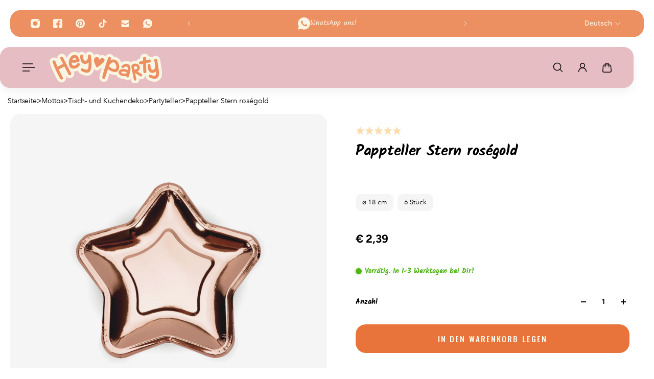

--- FILE ---
content_type: image/svg+xml
request_url: https://hey-party.de/cdn/shop/files/HeyParty_SecondaryLogo_Sticker-orange_RBG.svg?v=1717504011&width=240
body_size: 3258
content:
<svg viewBox="0 0 1918.01 544.98" xmlns="http://www.w3.org/2000/svg" data-sanitized-data-name="Ebene 2" data-name="Ebene 2" id="Ebene_2">
  <defs>
    <style>
      .cls-1 {
        fill: #ec8f61;
      }

      .cls-1, .cls-2 {
        stroke-width: 0px;
      }

      .cls-2 {
        fill: #faf4e2;
      }
    </style>
  </defs>
  <g data-sanitized-data-name="Ebene 1" data-name="Ebene 1" id="Ebene_1-2">
    <g>
      <path d="M275.43,418.8c7.76,20.73,7.26,41.28-.23,61.89-9.12,25.1-38.13,44.98-64.76,46.23-36.39,1.71-60.53-15.12-76.82-46.25-13.86-26.48-29.13-52.25-42.17-79.11-26.28-54.15-51.75-108.72-72.64-165.26-6.85-18.54-15.08-36.55-18.06-56.49-4.77-31.92,14.11-57.28,34.41-68.58,31.69-17.64,65.8-13.69,92.72,10.67.89.8,1.97,1.39,3.71,2.59,1.9-13.19-.97-25.86,4.02-38.08,11.6-28.42,33.73-44.37,62.47-48.67,32.89-4.93,61.04,11.25,74.97,38.2,5.96,11.54,12.23,22.91,18.89,35.36,7.94-16.73,15.58-32.38,26.06-46.61,23.27-31.6,53.52-52.42,92.31-58.11,26.06-3.82,52.27-1.34,74.89,14.54,6.72,4.72,11.03,2.64,16-1.52,14.32-11.97,30.95-17.38,49.48-17.66,18.43-.29,44.56,8.26,64.22,34.48,11.91-18.41,28.57-29.8,49.75-34.8,32.23-7.6,71.8,12.51,84.55,43.23.75,1.8,1.89,3.51,2.28,5.39,1.69,8.07,5.98,6.42,11.35,3.63,12.84-6.7,26.53-10.87,41.11-10.68,21.09.26,40.26,6.86,57.24,19.36,3.07,2.26,5.26,3.65,9.47,2.46,28.71-8.15,55.99-4.94,81.23,11.59,4.8,3.14,6.78.49,9.23-3.18,14.34-21.48,35.55-31.68,60.38-31.9,28.7-.26,52.35,11.75,68,36.77,2.55,4.07,5.03,5.57,9.83,6.13,42.29,4.99,76.19,24.66,101.24,59.22,8.41,11.61,16.18,23.61,20.86,37.32,1.55,4.56,3.54,4.92,7.81,2.17,23.76-15.3,50.27-23.4,78.18-24.01,21.84-.47,43.39,4.66,62.29,16.61,8.22,5.2,14.1,6.77,23.33.46,17.33-11.84,37.17-18.14,58.48-19.75,9.06-.68,17.88-2.62,26.96.06,3.1.92,6.49.17,8.44-3.32,11.34-20.27,31.08-27.8,51.79-33.31,5.73-1.52,7.11-4.06,7.3-9.37,1.48-40.61,32.02-69.39,68.69-73.72,33.51-3.96,67.12,16.41,76.15,42,2.33,6.62,6.21,8.04,12.44,7.32,16-1.83,31.12,1.02,44.07,10.9,4.76,3.63,6.69,1.17,9.65-1.6,30.26-28.41,65.13-31.14,99.48-7.62,17.4,11.92,26.62,29.11,30.01,49.51,5.66,34.17,10.78,68.44,16.48,102.6,4.42,26.51,8.17,53.08,11.33,79.78,2.68,22.67,4.15,45.29,3.62,68.06-.81,34.62-12.57,65.51-36.74,89.93-23.5,23.75-52.34,37.12-87.13,37.68-31.59.51-60.16-9.12-88.58-20.53-13.27-5.33-26.41-10.97-37.5-20.54-14.49-12.49-23-27.78-24.22-47.03-.25-3.98,2.41-9.77-5.32-10.2-5.92-.33-8.62,1.29-10.9,7.81-13.18,37.69-49.67,57.84-87.87,45.15-6.06-2.01-9.85-2.81-9.51,5.82,1.01,26.18-10.56,45.73-33.03,58.56-26.1,14.89-52.3,14.01-77.62-2.01-19.06-12.06-29.04-30.1-32.29-52.19-.46-3.13-1.05-7.54-3.14-8.84-3.41-2.12-5.14,2.7-7.6,4.51-29.41,21.58-62,18.69-90.59-1.06-4.62-3.19-8.65-4.7-14.08-4.99-34.57-1.86-67.39-9.76-96.77-29.09-14.05-9.24-25.78-20.82-34.71-35.01-3-4.76-6.42-6.41-11.92-6.37-34.27.27-67.09-6.78-98.24-21.03-5.61-2.57-7.4-.77-8.99,4.22-8.73,27.24-18.68,54.11-25.51,81.95-6.5,26.49-30.2,46.6-56.97,50.69-42.33,6.46-82.78-23.01-89.26-63.9-2.31-14.57,1.54-28.39,4.46-42.33,9.07-43.28,22.56-85.37,34.64-127.83.33-1.16.56-2.36,1.28-5.39-13.35,7.85-23.73,16.94-33.86,25.96-12.57,11.19-26.33,19.67-43.02,20.93-17.97,1.35-33.8-5.04-46.57-18.26-2.19-2.26-4.11-6.34-7.42-5.63-3.99.86-1.98,5.6-2.86,8.5-4.72,15.54-8.2,31.56-16.29,45.82-17.83,31.43-45.38,49.44-80.42,56.13-37.44,7.14-72.12-3.01-105.77-18.33-15.65-7.13-32.05-12.78-44.97-25.02-9.96-9.43-17.31-20.35-21.14-33.43-1.91-6.5-4.52-8.42-11.18-5.28-18.43,8.69-37.99,13.25-58.38,13.51-6.52.08-7.95,1.35-5,7.74,12.83,27.8,9.17,54.53-9.68,77.76-17.51,21.58-42.05,30.8-69.62,27.7-15.58-1.75-29.83-9.12-41.24-20.55-5.04-5.05-9.64-10.54-14.45-15.82-.83.47-1.67.93-2.5,1.4Z" class="cls-2"></path>
      <path d="M1038.73,147.89c22.37-11.87,43.97-16.02,66.43-11.66,30.13,5.86,49.83,25.43,64.06,51.5,19.5,35.74,24.94,73.16,12.57,112.31-12.3,38.93-39.71,54.42-79.94,47.69-39.66-6.64-74.51-22.77-105.49-50.25-1.99,6.47-3.58,11.94-5.36,17.35-12.72,38.69-25.51,77.37-38.18,116.07-1.72,5.25-3.07,10.64-4.31,16.02-3.19,13.88-10.93,20.08-24,19.01-13.73-1.13-24.74-11.69-24.96-24.38-.18-10.54,2.96-20.61,5.4-30.7,22.08-91.68,52.49-180.8,82.92-269.92,3.68-10.79,7.74-21.46,11.26-32.31,6.71-20.68,32.17-21.3,44.77-8.16,5.89,6.14,5.98,13.47,3.62,21.02-2.51,8.03-5.29,15.97-8.78,26.41Z" class="cls-1"></path>
      <path d="M74.78,150.73c12.77.15,21.36,6.26,25.63,18.72,9.4,27.45,19.84,54.49,30.83,81.34,2.65,6.49,4.88,8.29,11.84,4.46,26.57-14.61,53.45-28.65,80.42-42.5,5.59-2.87,5.74-5.27,2.99-10.38-13.59-25.27-26.88-50.7-40.13-76.15-8.53-16.38-5.6-27.85,8.72-35.43,15.31-8.11,27.2-4.06,35.93,12.88,41.34,80.3,82.53,160.68,123.79,241.02,3.57,6.96,7.27,13.86,10.79,20.84,7.61,15.1,4.14,28.13-9.24,35.02-14.67,7.55-27.35,2.98-35.38-12.87-21.07-41.59-42.37-83.07-62.93-124.92-4.02-8.18-7.2-8.37-14.5-4.39-26.34,14.35-52.95,28.2-79.66,41.85-6.03,3.08-7.07,5.92-3.96,12.01,21.83,42.67,42.18,86.09,65.83,127.82,7.98,14.08,5.35,26.28-7.39,33.66-12.92,7.48-28.03,3.95-35.73-8.84-24.07-40.01-44.75-81.81-64.59-124.01-22.88-48.67-44.38-97.96-62.13-148.8-1.4-4-2.86-7.98-4-12.05-4.9-17.4,4.59-29.5,22.88-29.29Z" class="cls-1"></path>
      <path d="M1818.21,336.5c-17.24,15.27-35.04,23.67-55.7,26.44-24.64,3.3-44.92-4.78-59.54-23.93-23.99-31.42-31.65-68.13-29.73-106.99.64-13.02,12.52-21.44,27.26-20.8,13.32.58,21.6,8.96,21.19,22.88-.51,17.16,1.96,33.83,6.67,50.18,4.87,16.92,15.66,26.62,29.42,27.27,18.45.88,29.64-6.72,37.26-23.95,10.93-24.71,7.05-49.73,2.8-74.91-3.58-21.18-7.11-42.38-10.4-63.6-1.99-12.79,6.14-23.59,19.27-26.29,12.35-2.54,26.6,5.96,29.02,18.64,4.39,23.01,7.78,46.22,11.72,69.32,7.35,43.01,14.47,86.05,18.84,129.48,2.62,25.96,4.95,51.93-4.9,77.25-12.2,31.37-44.15,50.38-77.58,47.56-27.34-2.31-51.68-13-75.99-23.99-13.46-6.09-18.16-19.11-12.71-30.72,6.12-13.06,20.25-18.86,33.58-13.27,15.33,6.44,30.42,13.42,47,16.17,32.07,5.31,40.87-13.99,42.36-35.05.92-12.97.17-26.06.17-41.7Z" class="cls-1"></path>
      <path d="M666.62,185.44c-15.53,12.49-31.05,19.98-48.79,23.11-30.96,5.46-58.07-6.7-73.43-34.35-17.14-30.84-22.68-64.24-20.43-99.1.65-9.98,6.12-17.04,15.55-20.6,9.85-3.72,19.27-2.78,27.68,3.84,5.76,4.54,6.41,11.08,5.94,17.78-1.23,17.74,1.15,35.11,5.31,52.27,4.16,17.18,14.46,27.18,29.17,28.72,17.34,1.81,29.21-5.27,37.67-21.7,8.98-17.45,9.79-36.24,9.99-55.21.07-7.2.26-14.36,5.12-20.39,6.93-8.59,16.03-11.25,26.27-8.33,10.11,2.87,17.95,9.69,18.77,20.4,4.31,56.78,13.92,113.32,10.01,170.51-1.89,27.63-6.52,55.01-17.19,80.87-9.54,23.11-28.21,34.38-52.14,37.04-21.48,2.38-42.17-1.67-61.84-10.77-11.53-5.34-23.32-10.12-34.66-15.83-13.94-7.01-18.82-20.15-12.81-32.43,6.45-13.16,21.08-18.56,34.69-12.07,16.2,7.73,32.36,15.42,50.09,19.08,20.92,4.33,36.58-5.82,39.54-26.95,4.34-30.98,6.39-62.16,5.52-95.88Z" class="cls-1"></path>
      <path d="M414.19,190.01c-8.24.81-18.89-1.23-29.55-2.44-5.1-.58-6.4.92-5.97,5.55.36,3.89.05,7.87.63,11.71,4.43,29.13,23.4,41.28,52.09,33.12,16.64-4.73,29.54-14.63,38.98-29.28,7.6-11.8,17.65-15.49,29.1-11.57,17.97,6.16,23.35,20.89,13.56,37.15-25.59,42.53-81.42,65.54-129.65,53.26-21.99-5.6-37.06-20.04-44.19-40.78-18.24-53.04-13.74-104.13,18.57-150.97,14.67-21.28,34.39-35.59,61.27-39.76,24.08-3.73,42.26,5.59,57.6,21.93,18.28,19.48,27.79,43.94,34.85,69.23,3.19,11.41-4.04,22.74-16.51,27.62-25.11,9.82-51.12,15.27-80.76,15.22Z" class="cls-1"></path>
      <path d="M1331.57,316.67c3.96-13.6,4.07-26.63,1.87-39.38-3.33-19.32-18.49-27.57-39.27-22.04-11.9,3.16-22.16,9.22-30.01,19.07-7.95,9.98-14.48,11.65-23.43,6.49-9.7-5.59-16.13-19.31-12.92-28.23,1.09-3.02,2.5-6.3,4.73-8.46,26.44-25.63,57.03-40.51,94.64-32.06,29.63,6.66,48.18,30.88,52.59,62.3,3.68,26.21-1.77,51.15-6.69,76.41-4.79,24.61-13.31,48.14-20,72.2-3.55,12.79-10.56,18.07-21.3,17.54-13.18-.65-20.04-6.3-21.81-20.25-.8-6.31-3.87-3.75-6.54-3.3-27.59,4.6-54.55,2.69-80.73-7.56-10.1-3.95-19.2-9.48-27.52-16.52-33.89-28.68-17.18-64.26,6.63-79.8,28.04-18.3,58.77-19.25,90.38-12.09,13.7,3.11,26.49,8.79,39.38,15.67Z" class="cls-1"></path>
      <path d="M1459.28,365.92c7.11,36.04,13.8,69.82,20.43,103.62,2.65,13.52-1.82,21.08-14.19,24.32-11.65,3.05-24.17-3.08-27.06-14.76-3.75-15.14-6.07-30.62-8.99-45.96-10.95-57.53-21.75-115.1-32.97-172.58-2.58-13.24,1.41-23.66,10.58-32.73,29.82-29.5,83.74-29.78,112.78-.6,31.36,31.51,25.95,83.41-11.21,107.66-2.44,1.59-4.89,3.18-8.2,5.33,9.13,7.77,19.28,12.87,28.94,18.59,13.17,7.81,26.79,14.86,40.03,22.55,11.42,6.64,15.03,17.92,9.86,29.2-5.85,12.75-15.95,16.39-29.01,9.71-28.18-14.42-55.03-31.11-81.57-48.32-2.43-1.58-4.89-3.12-9.43-6.01Z" class="cls-1"></path>
      <path d="M1646.12,113.41c0,7.8.52,15.64-.14,23.38-.72,8.54,3.39,8.96,9.97,7.67,14.04-2.76,28.38-4.32,42.17-7.96,16.26-4.29,27.37,2.46,29.84,16.2,2.98,16.59-6.33,30.16-22.46,33.27-16.61,3.21-33.13,6.98-49.86,9.38-8.22,1.18-9.94,4.77-9.65,12.18,1.76,44.58,2.34,89.21,5.68,133.73.78,10.38-2.18,19.04-12,23.55-10.47,4.82-20.88,4.3-30.29-3.28-6.8-5.48-7.96-13.26-8.33-21.12-1.9-40.35-4.96-80.66-4.36-121.09.12-8.18-1.44-11.39-10.33-8.28-9.19,3.22-18.77,5.37-28.27,7.6-14.25,3.36-28.13-5.37-31.44-19.47-3.38-14.39,3.32-25.01,18.65-29.1,14.78-3.94,29.55-7.94,44.47-11.28,5.32-1.19,6.88-3.54,6.79-8.6-.2-12.39-.18-24.78.05-37.17.37-19.95,18.21-31.98,36.7-24.92,10.11,3.86,14.29,11.45,12.8,25.32Z" class="cls-1"></path>
      <path d="M848.33,139.48c3.14-.44,3.62-3.44,5.19-5.32,13.97-16.69,31.66-24.77,53.46-22.49,25.16,2.62,37.22,28.09,25.79,53.67-7.49,16.76-21.44,27.66-35.1,38.73-25.56,20.72-51.35,41.15-77.01,61.74-12.42,9.96-17.07,9.26-23.37-5.12-12.79-29.18-29.55-56.72-37.43-87.96-6.16-24.43-3.86-47.42,14.56-66.4,12.93-13.32,29.01-16.02,45.92-9.61,16.73,6.35,25.61,19.36,26.96,37.35.13,1.77-.89,3.87,1.03,5.41Z" class="cls-1"></path>
      <path d="M1139.15,257.76c.2,7.23-.61,14.29-2.56,21.25-4.72,16.89-13.92,23.49-30.95,20.31-26.84-5.02-51.85-14.06-72.79-32.87-22.21-19.94-22.9-25.02-3.27-47.08,10.9-12.25,22.55-23.5,37.45-30.74,22.26-10.81,41.42-5.7,55.1,15.01,10.8,16.34,16.9,34.34,17.02,54.11Z" class="cls-2"></path>
      <path d="M412.84,139.29c-4.03-.03-8.05-.42-12.08-.33-2.37.05-7.08,1.22-8.56-1.33-.85-1.47-.1-3.48.79-4.75,5.02-7.14,10.53-14.11,17.62-19.21,5.72-4.11,12.78-6.95,19.74-5.88,5.47.83,10.38,4.03,14.08,8.14s6.28,9.1,8.39,14.21c.65,1.58,1.22,3.53.16,4.88-.71.9-1.93,1.2-3.06,1.42-11.27,2.24-22.78,2.86-34.24,2.86-.94,0-1.89,0-2.83-.01Z" class="cls-2"></path>
      <path d="M1275.68,376.23c-15.11-.16-29.83-2.02-43.43-9.2-4.55-2.4-7.91-5.65-7.78-11.36.12-5.45,3.84-7.89,8-10.05,19.43-10.07,67.74-3.7,83.72,11.05,8.54,7.88,8.16,10.04-3.2,13.5-7.12,2.17-14.42,3.88-21.76,5.15-5.09.88-10.36.64-15.55.9Z" class="cls-2"></path>
      <path d="M1465.98,248.62c14.95-.12,27.58,9.22,30.77,23.55,2.15,9.67-.51,18.02-9.11,23.9-10.19,6.98-21.78,9.78-33.73,11.82-4.03.69-5.16-.91-5.77-4.37-2.43-13.74-4.93-27.46-7.57-41.16-.74-3.84.53-6.22,4-7.78,6.85-3.06,13.73-5.93,21.41-5.97Z" class="cls-2"></path>
    </g>
  </g>
</svg>